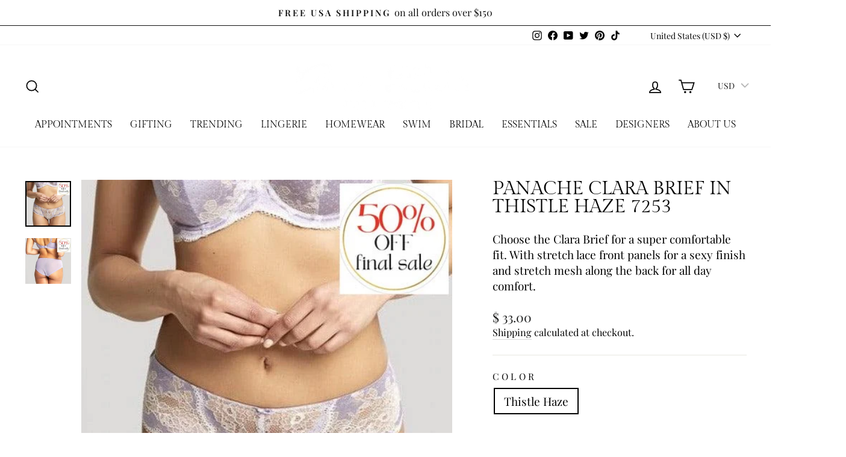

--- FILE ---
content_type: text/javascript; charset=utf-8
request_url: https://annabellalingerie.com/products/panache-clara-brief-in-thistle-haze-7253.js
body_size: 429
content:
{"id":7717049499818,"title":"Panache Clara Brief in Thistle Haze 7253","handle":"panache-clara-brief-in-thistle-haze-7253","description":"\u003cp\u003e\u003cspan\u003eChoose the Clara Brief for a super comfortable fit. With stretch lace front panels for a sexy finish and stretch mesh along the back for all day comfort.\u003c\/span\u003e\u003c\/p\u003e","published_at":"2023-04-13T16:35:41-04:00","created_at":"2023-04-13T16:35:42-04:00","vendor":"Panache","type":"Panties","tags":["Brief","fine lingerie","lingerie"],"price":3300,"price_min":3300,"price_max":3300,"available":true,"price_varies":false,"compare_at_price":null,"compare_at_price_min":0,"compare_at_price_max":0,"compare_at_price_varies":false,"variants":[{"id":44621548159146,"title":"Thistle Haze \/ Small","option1":"Thistle Haze","option2":"Small","option3":null,"sku":"5054383622576","requires_shipping":true,"taxable":true,"featured_image":{"id":38547643203754,"product_id":7717049499818,"position":1,"created_at":"2024-09-25T12:29:22-04:00","updated_at":"2025-12-10T16:36:54-05:00","alt":"Panache Clara Brief in Thistle Haze 7253-Anna Bella Fine Lingerie-Thistle Haze-Small-","width":520,"height":520,"src":"https:\/\/cdn.shopify.com\/s\/files\/1\/0746\/6177\/files\/Panache-Clara-Brief-in-Thistle-Haze-7253-Anna-Bella-Fine-Lingerie-Thistle-Haze-Small.jpg?v=1765402614","variant_ids":[44621548159146,44621548191914,44621548224682,44621548257450,44621548290218]},"available":false,"name":"Panache Clara Brief in Thistle Haze 7253 - Thistle Haze \/ Small","public_title":"Thistle Haze \/ Small","options":["Thistle Haze","Small"],"price":3300,"weight":0,"compare_at_price":null,"inventory_quantity":0,"inventory_management":"shopify","inventory_policy":"deny","barcode":null,"featured_media":{"alt":"Panache Clara Brief in Thistle Haze 7253-Anna Bella Fine Lingerie-Thistle Haze-Small-","id":31131484848298,"position":1,"preview_image":{"aspect_ratio":1.0,"height":520,"width":520,"src":"https:\/\/cdn.shopify.com\/s\/files\/1\/0746\/6177\/files\/Panache-Clara-Brief-in-Thistle-Haze-7253-Anna-Bella-Fine-Lingerie-Thistle-Haze-Small.jpg?v=1765402614"}},"requires_selling_plan":false,"selling_plan_allocations":[]},{"id":44621548191914,"title":"Thistle Haze \/ Medium","option1":"Thistle Haze","option2":"Medium","option3":null,"sku":"5054383622583","requires_shipping":true,"taxable":true,"featured_image":{"id":38547643203754,"product_id":7717049499818,"position":1,"created_at":"2024-09-25T12:29:22-04:00","updated_at":"2025-12-10T16:36:54-05:00","alt":"Panache Clara Brief in Thistle Haze 7253-Anna Bella Fine Lingerie-Thistle Haze-Small-","width":520,"height":520,"src":"https:\/\/cdn.shopify.com\/s\/files\/1\/0746\/6177\/files\/Panache-Clara-Brief-in-Thistle-Haze-7253-Anna-Bella-Fine-Lingerie-Thistle-Haze-Small.jpg?v=1765402614","variant_ids":[44621548159146,44621548191914,44621548224682,44621548257450,44621548290218]},"available":false,"name":"Panache Clara Brief in Thistle Haze 7253 - Thistle Haze \/ Medium","public_title":"Thistle Haze \/ Medium","options":["Thistle Haze","Medium"],"price":3300,"weight":0,"compare_at_price":null,"inventory_quantity":0,"inventory_management":"shopify","inventory_policy":"deny","barcode":null,"featured_media":{"alt":"Panache Clara Brief in Thistle Haze 7253-Anna Bella Fine Lingerie-Thistle Haze-Small-","id":31131484848298,"position":1,"preview_image":{"aspect_ratio":1.0,"height":520,"width":520,"src":"https:\/\/cdn.shopify.com\/s\/files\/1\/0746\/6177\/files\/Panache-Clara-Brief-in-Thistle-Haze-7253-Anna-Bella-Fine-Lingerie-Thistle-Haze-Small.jpg?v=1765402614"}},"requires_selling_plan":false,"selling_plan_allocations":[]},{"id":44621548224682,"title":"Thistle Haze \/ Large","option1":"Thistle Haze","option2":"Large","option3":null,"sku":"5054383622590","requires_shipping":true,"taxable":true,"featured_image":{"id":38547643203754,"product_id":7717049499818,"position":1,"created_at":"2024-09-25T12:29:22-04:00","updated_at":"2025-12-10T16:36:54-05:00","alt":"Panache Clara Brief in Thistle Haze 7253-Anna Bella Fine Lingerie-Thistle Haze-Small-","width":520,"height":520,"src":"https:\/\/cdn.shopify.com\/s\/files\/1\/0746\/6177\/files\/Panache-Clara-Brief-in-Thistle-Haze-7253-Anna-Bella-Fine-Lingerie-Thistle-Haze-Small.jpg?v=1765402614","variant_ids":[44621548159146,44621548191914,44621548224682,44621548257450,44621548290218]},"available":true,"name":"Panache Clara Brief in Thistle Haze 7253 - Thistle Haze \/ Large","public_title":"Thistle Haze \/ Large","options":["Thistle Haze","Large"],"price":3300,"weight":0,"compare_at_price":null,"inventory_quantity":1,"inventory_management":"shopify","inventory_policy":"deny","barcode":null,"featured_media":{"alt":"Panache Clara Brief in Thistle Haze 7253-Anna Bella Fine Lingerie-Thistle Haze-Small-","id":31131484848298,"position":1,"preview_image":{"aspect_ratio":1.0,"height":520,"width":520,"src":"https:\/\/cdn.shopify.com\/s\/files\/1\/0746\/6177\/files\/Panache-Clara-Brief-in-Thistle-Haze-7253-Anna-Bella-Fine-Lingerie-Thistle-Haze-Small.jpg?v=1765402614"}},"requires_selling_plan":false,"selling_plan_allocations":[]},{"id":44621548257450,"title":"Thistle Haze \/ XLarge","option1":"Thistle Haze","option2":"XLarge","option3":null,"sku":"5054383622606","requires_shipping":true,"taxable":true,"featured_image":{"id":38547643203754,"product_id":7717049499818,"position":1,"created_at":"2024-09-25T12:29:22-04:00","updated_at":"2025-12-10T16:36:54-05:00","alt":"Panache Clara Brief in Thistle Haze 7253-Anna Bella Fine Lingerie-Thistle Haze-Small-","width":520,"height":520,"src":"https:\/\/cdn.shopify.com\/s\/files\/1\/0746\/6177\/files\/Panache-Clara-Brief-in-Thistle-Haze-7253-Anna-Bella-Fine-Lingerie-Thistle-Haze-Small.jpg?v=1765402614","variant_ids":[44621548159146,44621548191914,44621548224682,44621548257450,44621548290218]},"available":false,"name":"Panache Clara Brief in Thistle Haze 7253 - Thistle Haze \/ XLarge","public_title":"Thistle Haze \/ XLarge","options":["Thistle Haze","XLarge"],"price":3300,"weight":0,"compare_at_price":null,"inventory_quantity":0,"inventory_management":"shopify","inventory_policy":"deny","barcode":null,"featured_media":{"alt":"Panache Clara Brief in Thistle Haze 7253-Anna Bella Fine Lingerie-Thistle Haze-Small-","id":31131484848298,"position":1,"preview_image":{"aspect_ratio":1.0,"height":520,"width":520,"src":"https:\/\/cdn.shopify.com\/s\/files\/1\/0746\/6177\/files\/Panache-Clara-Brief-in-Thistle-Haze-7253-Anna-Bella-Fine-Lingerie-Thistle-Haze-Small.jpg?v=1765402614"}},"requires_selling_plan":false,"selling_plan_allocations":[]},{"id":44621548290218,"title":"Thistle Haze \/ 2XLarge","option1":"Thistle Haze","option2":"2XLarge","option3":null,"sku":"5054383622613","requires_shipping":true,"taxable":true,"featured_image":{"id":38547643203754,"product_id":7717049499818,"position":1,"created_at":"2024-09-25T12:29:22-04:00","updated_at":"2025-12-10T16:36:54-05:00","alt":"Panache Clara Brief in Thistle Haze 7253-Anna Bella Fine Lingerie-Thistle Haze-Small-","width":520,"height":520,"src":"https:\/\/cdn.shopify.com\/s\/files\/1\/0746\/6177\/files\/Panache-Clara-Brief-in-Thistle-Haze-7253-Anna-Bella-Fine-Lingerie-Thistle-Haze-Small.jpg?v=1765402614","variant_ids":[44621548159146,44621548191914,44621548224682,44621548257450,44621548290218]},"available":false,"name":"Panache Clara Brief in Thistle Haze 7253 - Thistle Haze \/ 2XLarge","public_title":"Thistle Haze \/ 2XLarge","options":["Thistle Haze","2XLarge"],"price":3300,"weight":0,"compare_at_price":null,"inventory_quantity":0,"inventory_management":"shopify","inventory_policy":"deny","barcode":null,"featured_media":{"alt":"Panache Clara Brief in Thistle Haze 7253-Anna Bella Fine Lingerie-Thistle Haze-Small-","id":31131484848298,"position":1,"preview_image":{"aspect_ratio":1.0,"height":520,"width":520,"src":"https:\/\/cdn.shopify.com\/s\/files\/1\/0746\/6177\/files\/Panache-Clara-Brief-in-Thistle-Haze-7253-Anna-Bella-Fine-Lingerie-Thistle-Haze-Small.jpg?v=1765402614"}},"requires_selling_plan":false,"selling_plan_allocations":[]}],"images":["\/\/cdn.shopify.com\/s\/files\/1\/0746\/6177\/files\/Panache-Clara-Brief-in-Thistle-Haze-7253-Anna-Bella-Fine-Lingerie-Thistle-Haze-Small.jpg?v=1765402614","\/\/cdn.shopify.com\/s\/files\/1\/0746\/6177\/files\/Panache-Clara-Brief-in-Thistle-Haze-7253-Anna-Bella-Fine-Lingerie-2.jpg?v=1743641241"],"featured_image":"\/\/cdn.shopify.com\/s\/files\/1\/0746\/6177\/files\/Panache-Clara-Brief-in-Thistle-Haze-7253-Anna-Bella-Fine-Lingerie-Thistle-Haze-Small.jpg?v=1765402614","options":[{"name":"Color","position":1,"values":["Thistle Haze"]},{"name":"Size","position":2,"values":["Small","Medium","Large","XLarge","2XLarge"]}],"url":"\/products\/panache-clara-brief-in-thistle-haze-7253","media":[{"alt":"Panache Clara Brief in Thistle Haze 7253-Anna Bella Fine Lingerie-Thistle Haze-Small-","id":31131484848298,"position":1,"preview_image":{"aspect_ratio":1.0,"height":520,"width":520,"src":"https:\/\/cdn.shopify.com\/s\/files\/1\/0746\/6177\/files\/Panache-Clara-Brief-in-Thistle-Haze-7253-Anna-Bella-Fine-Lingerie-Thistle-Haze-Small.jpg?v=1765402614"},"aspect_ratio":1.0,"height":520,"media_type":"image","src":"https:\/\/cdn.shopify.com\/s\/files\/1\/0746\/6177\/files\/Panache-Clara-Brief-in-Thistle-Haze-7253-Anna-Bella-Fine-Lingerie-Thistle-Haze-Small.jpg?v=1765402614","width":520},{"alt":"Panache Clara Brief in Thistle Haze 7253-Anna Bella Fine Lingerie-Thistle Haze-Small-","id":31100029108394,"position":2,"preview_image":{"aspect_ratio":1.0,"height":608,"width":608,"src":"https:\/\/cdn.shopify.com\/s\/files\/1\/0746\/6177\/files\/Panache-Clara-Brief-in-Thistle-Haze-7253-Anna-Bella-Fine-Lingerie-2.jpg?v=1743641241"},"aspect_ratio":1.0,"height":608,"media_type":"image","src":"https:\/\/cdn.shopify.com\/s\/files\/1\/0746\/6177\/files\/Panache-Clara-Brief-in-Thistle-Haze-7253-Anna-Bella-Fine-Lingerie-2.jpg?v=1743641241","width":608}],"requires_selling_plan":false,"selling_plan_groups":[]}